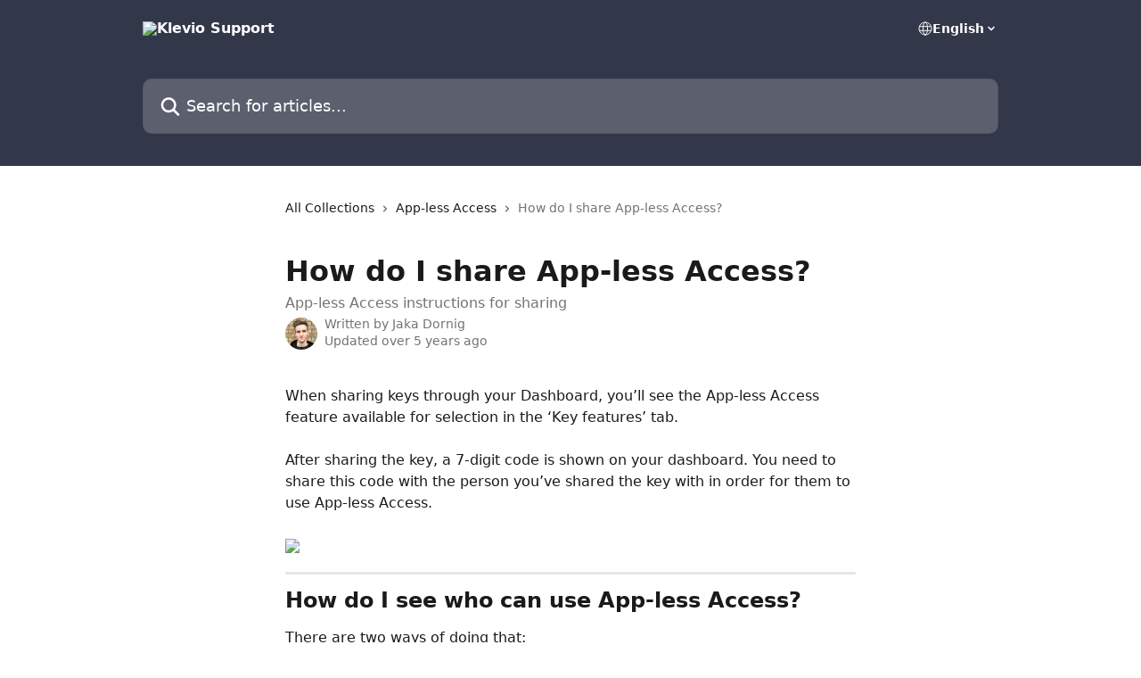

--- FILE ---
content_type: text/html; charset=utf-8
request_url: https://help.klevio.com/en/articles/4479394-how-do-i-share-app-less-access
body_size: 13579
content:
<!DOCTYPE html><html lang="en"><head><meta charSet="utf-8" data-next-head=""/><title data-next-head="">How do I share App-less Access? | Klevio Support</title><meta property="og:title" content="How do I share App-less Access? | Klevio Support" data-next-head=""/><meta name="twitter:title" content="How do I share App-less Access? | Klevio Support" data-next-head=""/><meta property="og:description" content="App-less Access instructions for sharing" data-next-head=""/><meta name="twitter:description" content="App-less Access instructions for sharing" data-next-head=""/><meta name="description" content="App-less Access instructions for sharing" data-next-head=""/><meta property="og:type" content="article" data-next-head=""/><meta name="robots" content="all" data-next-head=""/><meta name="viewport" content="width=device-width, initial-scale=1" data-next-head=""/><link href="https://intercom.help/klevio/assets/favicon" rel="icon" data-next-head=""/><link rel="canonical" href="https://help.klevio.com/en/articles/4479394-how-do-i-share-app-less-access" data-next-head="" /><link rel="alternate" href="https://help.klevio.com/en/articles/4479394-how-do-i-share-app-less-access" hrefLang="en" data-next-head="" /><link rel="alternate" href="https://help.klevio.com/en/articles/4479394-how-do-i-share-app-less-access" hrefLang="x-default" data-next-head="" /><link nonce="wOh36oYYIdNpzlxiyAn3hzqVr9sCl/K9w7jA927wsKg=" rel="preload" href="https://static.intercomassets.com/_next/static/css/3141721a1e975790.css" as="style"/><link nonce="wOh36oYYIdNpzlxiyAn3hzqVr9sCl/K9w7jA927wsKg=" rel="stylesheet" href="https://static.intercomassets.com/_next/static/css/3141721a1e975790.css" data-n-g=""/><noscript data-n-css="wOh36oYYIdNpzlxiyAn3hzqVr9sCl/K9w7jA927wsKg="></noscript><script defer="" nonce="wOh36oYYIdNpzlxiyAn3hzqVr9sCl/K9w7jA927wsKg=" nomodule="" src="https://static.intercomassets.com/_next/static/chunks/polyfills-42372ed130431b0a.js"></script><script defer="" src="https://static.intercomassets.com/_next/static/chunks/7506.a4d4b38169fb1abb.js" nonce="wOh36oYYIdNpzlxiyAn3hzqVr9sCl/K9w7jA927wsKg="></script><script src="https://static.intercomassets.com/_next/static/chunks/webpack-bddfdcefc2f9fcc5.js" nonce="wOh36oYYIdNpzlxiyAn3hzqVr9sCl/K9w7jA927wsKg=" defer=""></script><script src="https://static.intercomassets.com/_next/static/chunks/framework-1f1b8d38c1d86c61.js" nonce="wOh36oYYIdNpzlxiyAn3hzqVr9sCl/K9w7jA927wsKg=" defer=""></script><script src="https://static.intercomassets.com/_next/static/chunks/main-867d51f9867933e7.js" nonce="wOh36oYYIdNpzlxiyAn3hzqVr9sCl/K9w7jA927wsKg=" defer=""></script><script src="https://static.intercomassets.com/_next/static/chunks/pages/_app-48cb5066bcd6f6c7.js" nonce="wOh36oYYIdNpzlxiyAn3hzqVr9sCl/K9w7jA927wsKg=" defer=""></script><script src="https://static.intercomassets.com/_next/static/chunks/d0502abb-aa607f45f5026044.js" nonce="wOh36oYYIdNpzlxiyAn3hzqVr9sCl/K9w7jA927wsKg=" defer=""></script><script src="https://static.intercomassets.com/_next/static/chunks/6190-ef428f6633b5a03f.js" nonce="wOh36oYYIdNpzlxiyAn3hzqVr9sCl/K9w7jA927wsKg=" defer=""></script><script src="https://static.intercomassets.com/_next/static/chunks/5729-6d79ddfe1353a77c.js" nonce="wOh36oYYIdNpzlxiyAn3hzqVr9sCl/K9w7jA927wsKg=" defer=""></script><script src="https://static.intercomassets.com/_next/static/chunks/296-7834dcf3444315af.js" nonce="wOh36oYYIdNpzlxiyAn3hzqVr9sCl/K9w7jA927wsKg=" defer=""></script><script src="https://static.intercomassets.com/_next/static/chunks/4835-9db7cd232aae5617.js" nonce="wOh36oYYIdNpzlxiyAn3hzqVr9sCl/K9w7jA927wsKg=" defer=""></script><script src="https://static.intercomassets.com/_next/static/chunks/2735-8954effe331a5dbf.js" nonce="wOh36oYYIdNpzlxiyAn3hzqVr9sCl/K9w7jA927wsKg=" defer=""></script><script src="https://static.intercomassets.com/_next/static/chunks/pages/%5BhelpCenterIdentifier%5D/%5Blocale%5D/articles/%5BarticleSlug%5D-cb17d809302ca462.js" nonce="wOh36oYYIdNpzlxiyAn3hzqVr9sCl/K9w7jA927wsKg=" defer=""></script><script src="https://static.intercomassets.com/_next/static/owCM6oqJUAqxAIiAh7wdD/_buildManifest.js" nonce="wOh36oYYIdNpzlxiyAn3hzqVr9sCl/K9w7jA927wsKg=" defer=""></script><script src="https://static.intercomassets.com/_next/static/owCM6oqJUAqxAIiAh7wdD/_ssgManifest.js" nonce="wOh36oYYIdNpzlxiyAn3hzqVr9sCl/K9w7jA927wsKg=" defer=""></script><meta name="sentry-trace" content="e2c7f1af6e65b6a34acbf38c15589463-e8722645dd4c8de6-0"/><meta name="baggage" content="sentry-environment=production,sentry-release=26d76f7c84b09204ce798b2e4a56b669913ab165,sentry-public_key=187f842308a64dea9f1f64d4b1b9c298,sentry-trace_id=e2c7f1af6e65b6a34acbf38c15589463,sentry-org_id=2129,sentry-sampled=false,sentry-sample_rand=0.5636999382948867,sentry-sample_rate=0"/><style id="__jsx-2052681681">:root{--body-bg: rgb(255, 255, 255);
--body-image: none;
--body-bg-rgb: 255, 255, 255;
--body-border: rgb(230, 230, 230);
--body-primary-color: #1a1a1a;
--body-secondary-color: #737373;
--body-reaction-bg: rgb(242, 242, 242);
--body-reaction-text-color: rgb(64, 64, 64);
--body-toc-active-border: #737373;
--body-toc-inactive-border: #f2f2f2;
--body-toc-inactive-color: #737373;
--body-toc-active-font-weight: 400;
--body-table-border: rgb(204, 204, 204);
--body-color: hsl(0, 0%, 0%);
--footer-bg: rgb(255, 255, 255);
--footer-image: none;
--footer-border: rgb(230, 230, 230);
--footer-color: hsl(211, 10%, 61%);
--header-bg: rgb(50, 55, 74);
--header-image: none;
--header-color: hsl(0, 0%, 100%);
--collection-card-bg: rgb(255, 255, 255);
--collection-card-image: none;
--collection-card-color: hsl(228, 19%, 24%);
--card-bg: rgb(255, 255, 255);
--card-border-color: rgb(230, 230, 230);
--card-border-inner-radius: 6px;
--card-border-radius: 8px;
--card-shadow: 0 1px 2px 0 rgb(0 0 0 / 0.05);
--search-bar-border-radius: 10px;
--search-bar-width: 100%;
--ticket-blue-bg-color: #dce1f9;
--ticket-blue-text-color: #334bfa;
--ticket-green-bg-color: #d7efdc;
--ticket-green-text-color: #0f7134;
--ticket-orange-bg-color: #ffebdb;
--ticket-orange-text-color: #b24d00;
--ticket-red-bg-color: #ffdbdb;
--ticket-red-text-color: #df2020;
--header-height: 245px;
--header-subheader-background-color: ;
--header-subheader-font-color: ;
--content-block-color: hsl(0, 0%, 0%);
--content-block-button-color: hsl(0, 0%, 0%);
--content-block-button-radius: nullpx;
--primary-color: hsl(228, 19%, 24%);
--primary-color-alpha-10: hsla(228, 19%, 24%, 0.1);
--primary-color-alpha-60: hsla(228, 19%, 24%, 0.6);
--text-on-primary-color: #ffffff}</style><style id="__jsx-1611979459">:root{--font-family-primary: system-ui, "Segoe UI", "Roboto", "Helvetica", "Arial", sans-serif, "Apple Color Emoji", "Segoe UI Emoji", "Segoe UI Symbol"}</style><style id="__jsx-2466147061">:root{--font-family-secondary: system-ui, "Segoe UI", "Roboto", "Helvetica", "Arial", sans-serif, "Apple Color Emoji", "Segoe UI Emoji", "Segoe UI Symbol"}</style><style id="__jsx-cf6f0ea00fa5c760">.fade-background.jsx-cf6f0ea00fa5c760{background:radial-gradient(333.38%100%at 50%0%,rgba(var(--body-bg-rgb),0)0%,rgba(var(--body-bg-rgb),.00925356)11.67%,rgba(var(--body-bg-rgb),.0337355)21.17%,rgba(var(--body-bg-rgb),.0718242)28.85%,rgba(var(--body-bg-rgb),.121898)35.03%,rgba(var(--body-bg-rgb),.182336)40.05%,rgba(var(--body-bg-rgb),.251516)44.25%,rgba(var(--body-bg-rgb),.327818)47.96%,rgba(var(--body-bg-rgb),.409618)51.51%,rgba(var(--body-bg-rgb),.495297)55.23%,rgba(var(--body-bg-rgb),.583232)59.47%,rgba(var(--body-bg-rgb),.671801)64.55%,rgba(var(--body-bg-rgb),.759385)70.81%,rgba(var(--body-bg-rgb),.84436)78.58%,rgba(var(--body-bg-rgb),.9551)88.2%,rgba(var(--body-bg-rgb),1)100%),var(--header-image),var(--header-bg);background-size:cover;background-position-x:center}</style><style id="__jsx-4bed0c08ce36899e">.article_body a:not(.intercom-h2b-button){color:var(--primary-color)}article a.intercom-h2b-button{background-color:var(--primary-color);border:0}.zendesk-article table{overflow-x:scroll!important;display:block!important;height:auto!important}.intercom-interblocks-unordered-nested-list ul,.intercom-interblocks-ordered-nested-list ol{margin-top:16px;margin-bottom:16px}.intercom-interblocks-unordered-nested-list ul .intercom-interblocks-unordered-nested-list ul,.intercom-interblocks-unordered-nested-list ul .intercom-interblocks-ordered-nested-list ol,.intercom-interblocks-ordered-nested-list ol .intercom-interblocks-ordered-nested-list ol,.intercom-interblocks-ordered-nested-list ol .intercom-interblocks-unordered-nested-list ul{margin-top:0;margin-bottom:0}.intercom-interblocks-image a:focus{outline-offset:3px}</style></head><body><div id="__next"><div dir="ltr" class="h-full w-full"><a href="#main-content" class="sr-only font-bold text-header-color focus:not-sr-only focus:absolute focus:left-4 focus:top-4 focus:z-50" aria-roledescription="Link, Press control-option-right-arrow to exit">Skip to main content</a><main class="header__lite"><header id="header" data-testid="header" class="jsx-cf6f0ea00fa5c760 flex flex-col text-header-color"><div class="jsx-cf6f0ea00fa5c760 relative flex grow flex-col mb-9 bg-header-bg bg-header-image bg-cover bg-center pb-9"><div id="sr-announcement" aria-live="polite" class="jsx-cf6f0ea00fa5c760 sr-only"></div><div class="jsx-cf6f0ea00fa5c760 flex h-full flex-col items-center marker:shrink-0"><section class="relative flex w-full flex-col mb-6 pb-6"><div class="header__meta_wrapper flex justify-center px-5 pt-6 leading-none sm:px-10"><div class="flex items-center w-240" data-testid="subheader-container"><div class="mo__body header__site_name"><div class="header__logo"><a href="/en/"><img src="https://downloads.intercomcdn.com/i/o/124468/fd06a7305dcc8da5976ee76f/925fbe117aed7fbd368276e647ebd4ef.png" height="305" alt="Klevio Support"/></a></div></div><div><div class="flex items-center font-semibold"><div class="flex items-center md:hidden" data-testid="small-screen-children"><button class="flex items-center border-none bg-transparent px-1.5" data-testid="hamburger-menu-button" aria-label="Open menu"><svg width="24" height="24" viewBox="0 0 16 16" xmlns="http://www.w3.org/2000/svg" class="fill-current"><path d="M1.86861 2C1.38889 2 1 2.3806 1 2.85008C1 3.31957 1.38889 3.70017 1.86861 3.70017H14.1314C14.6111 3.70017 15 3.31957 15 2.85008C15 2.3806 14.6111 2 14.1314 2H1.86861Z"></path><path d="M1 8C1 7.53051 1.38889 7.14992 1.86861 7.14992H14.1314C14.6111 7.14992 15 7.53051 15 8C15 8.46949 14.6111 8.85008 14.1314 8.85008H1.86861C1.38889 8.85008 1 8.46949 1 8Z"></path><path d="M1 13.1499C1 12.6804 1.38889 12.2998 1.86861 12.2998H14.1314C14.6111 12.2998 15 12.6804 15 13.1499C15 13.6194 14.6111 14 14.1314 14H1.86861C1.38889 14 1 13.6194 1 13.1499Z"></path></svg></button><div class="fixed right-0 top-0 z-50 h-full w-full hidden" data-testid="hamburger-menu"><div class="flex h-full w-full justify-end bg-black bg-opacity-30"><div class="flex h-fit w-full flex-col bg-white opacity-100 sm:h-full sm:w-1/2"><button class="text-body-font flex items-center self-end border-none bg-transparent pr-6 pt-6" data-testid="hamburger-menu-close-button" aria-label="Close menu"><svg width="24" height="24" viewBox="0 0 16 16" xmlns="http://www.w3.org/2000/svg"><path d="M3.5097 3.5097C3.84165 3.17776 4.37984 3.17776 4.71178 3.5097L7.99983 6.79775L11.2879 3.5097C11.6198 3.17776 12.158 3.17776 12.49 3.5097C12.8219 3.84165 12.8219 4.37984 12.49 4.71178L9.20191 7.99983L12.49 11.2879C12.8219 11.6198 12.8219 12.158 12.49 12.49C12.158 12.8219 11.6198 12.8219 11.2879 12.49L7.99983 9.20191L4.71178 12.49C4.37984 12.8219 3.84165 12.8219 3.5097 12.49C3.17776 12.158 3.17776 11.6198 3.5097 11.2879L6.79775 7.99983L3.5097 4.71178C3.17776 4.37984 3.17776 3.84165 3.5097 3.5097Z"></path></svg></button><nav class="flex flex-col pl-4 text-black"><div class="relative cursor-pointer has-[:focus]:outline"><select class="peer absolute z-10 block h-6 w-full cursor-pointer opacity-0 md:text-base" aria-label="Change language" id="language-selector"><option value="/en/articles/4479394-how-do-i-share-app-less-access" class="text-black" selected="">English</option></select><div class="mb-10 ml-5 flex items-center gap-1 text-md hover:opacity-80 peer-hover:opacity-80 md:m-0 md:ml-3 md:text-base" aria-hidden="true"><svg id="locale-picker-globe" width="16" height="16" viewBox="0 0 16 16" fill="none" xmlns="http://www.w3.org/2000/svg" class="shrink-0" aria-hidden="true"><path d="M8 15C11.866 15 15 11.866 15 8C15 4.13401 11.866 1 8 1C4.13401 1 1 4.13401 1 8C1 11.866 4.13401 15 8 15Z" stroke="currentColor" stroke-linecap="round" stroke-linejoin="round"></path><path d="M8 15C9.39949 15 10.534 11.866 10.534 8C10.534 4.13401 9.39949 1 8 1C6.60051 1 5.466 4.13401 5.466 8C5.466 11.866 6.60051 15 8 15Z" stroke="currentColor" stroke-linecap="round" stroke-linejoin="round"></path><path d="M1.448 5.75989H14.524" stroke="currentColor" stroke-linecap="round" stroke-linejoin="round"></path><path d="M1.448 10.2402H14.524" stroke="currentColor" stroke-linecap="round" stroke-linejoin="round"></path></svg>English<svg id="locale-picker-arrow" width="16" height="16" viewBox="0 0 16 16" fill="none" xmlns="http://www.w3.org/2000/svg" class="shrink-0" aria-hidden="true"><path d="M5 6.5L8.00093 9.5L11 6.50187" stroke="currentColor" stroke-width="1.5" stroke-linecap="round" stroke-linejoin="round"></path></svg></div></div></nav></div></div></div></div><nav class="hidden items-center md:flex" data-testid="large-screen-children"><div class="relative cursor-pointer has-[:focus]:outline"><select class="peer absolute z-10 block h-6 w-full cursor-pointer opacity-0 md:text-base" aria-label="Change language" id="language-selector"><option value="/en/articles/4479394-how-do-i-share-app-less-access" class="text-black" selected="">English</option></select><div class="mb-10 ml-5 flex items-center gap-1 text-md hover:opacity-80 peer-hover:opacity-80 md:m-0 md:ml-3 md:text-base" aria-hidden="true"><svg id="locale-picker-globe" width="16" height="16" viewBox="0 0 16 16" fill="none" xmlns="http://www.w3.org/2000/svg" class="shrink-0" aria-hidden="true"><path d="M8 15C11.866 15 15 11.866 15 8C15 4.13401 11.866 1 8 1C4.13401 1 1 4.13401 1 8C1 11.866 4.13401 15 8 15Z" stroke="currentColor" stroke-linecap="round" stroke-linejoin="round"></path><path d="M8 15C9.39949 15 10.534 11.866 10.534 8C10.534 4.13401 9.39949 1 8 1C6.60051 1 5.466 4.13401 5.466 8C5.466 11.866 6.60051 15 8 15Z" stroke="currentColor" stroke-linecap="round" stroke-linejoin="round"></path><path d="M1.448 5.75989H14.524" stroke="currentColor" stroke-linecap="round" stroke-linejoin="round"></path><path d="M1.448 10.2402H14.524" stroke="currentColor" stroke-linecap="round" stroke-linejoin="round"></path></svg>English<svg id="locale-picker-arrow" width="16" height="16" viewBox="0 0 16 16" fill="none" xmlns="http://www.w3.org/2000/svg" class="shrink-0" aria-hidden="true"><path d="M5 6.5L8.00093 9.5L11 6.50187" stroke="currentColor" stroke-width="1.5" stroke-linecap="round" stroke-linejoin="round"></path></svg></div></div></nav></div></div></div></div></section><section class="relative mx-5 flex h-full w-full flex-col items-center px-5 sm:px-10"><div class="flex h-full max-w-full flex-col w-240" data-testid="main-header-container"><div id="search-bar" class="relative w-full"><form action="/en/" autoComplete="off"><div class="flex w-full flex-col"><div class="relative flex w-full sm:w-search-bar"><label for="search-input" class="sr-only">Search for articles...</label><input id="search-input" type="text" autoComplete="off" class="peer w-full rounded-search-bar border border-black-alpha-8 bg-white-alpha-20 p-4 ps-12 font-secondary text-lg text-header-color shadow-search-bar outline-none transition ease-linear placeholder:text-header-color hover:bg-white-alpha-27 hover:shadow-search-bar-hover focus:border-transparent focus:bg-white focus:text-black-10 focus:shadow-search-bar-focused placeholder:focus:text-black-45" placeholder="Search for articles..." name="q" aria-label="Search for articles..." value=""/><div class="absolute inset-y-0 start-0 flex items-center fill-header-color peer-focus-visible:fill-black-45 pointer-events-none ps-5"><svg width="22" height="21" viewBox="0 0 22 21" xmlns="http://www.w3.org/2000/svg" class="fill-inherit" aria-hidden="true"><path fill-rule="evenodd" clip-rule="evenodd" d="M3.27485 8.7001C3.27485 5.42781 5.92757 2.7751 9.19985 2.7751C12.4721 2.7751 15.1249 5.42781 15.1249 8.7001C15.1249 11.9724 12.4721 14.6251 9.19985 14.6251C5.92757 14.6251 3.27485 11.9724 3.27485 8.7001ZM9.19985 0.225098C4.51924 0.225098 0.724854 4.01948 0.724854 8.7001C0.724854 13.3807 4.51924 17.1751 9.19985 17.1751C11.0802 17.1751 12.8176 16.5627 14.2234 15.5265L19.0981 20.4013C19.5961 20.8992 20.4033 20.8992 20.9013 20.4013C21.3992 19.9033 21.3992 19.0961 20.9013 18.5981L16.0264 13.7233C17.0625 12.3176 17.6749 10.5804 17.6749 8.7001C17.6749 4.01948 13.8805 0.225098 9.19985 0.225098Z"></path></svg></div></div></div></form></div></div></section></div></div></header><div class="z-1 flex shrink-0 grow basis-auto justify-center px-5 sm:px-10"><section data-testid="main-content" id="main-content" class="max-w-full w-240"><section data-testid="article-section" class="section section__article"><div class="justify-center flex"><div class="relative z-3 w-full lg:max-w-160 "><div class="flex pb-6 max-md:pb-2 lg:max-w-160"><div tabindex="-1" class="focus:outline-none"><div class="flex flex-wrap items-baseline pb-4 text-base" tabindex="0" role="navigation" aria-label="Breadcrumb"><a href="/en/" class="pr-2 text-body-primary-color no-underline hover:text-body-secondary-color">All Collections</a><div class="pr-2" aria-hidden="true"><svg width="6" height="10" viewBox="0 0 6 10" class="block h-2 w-2 fill-body-secondary-color rtl:rotate-180" xmlns="http://www.w3.org/2000/svg"><path fill-rule="evenodd" clip-rule="evenodd" d="M0.648862 0.898862C0.316916 1.23081 0.316916 1.769 0.648862 2.10094L3.54782 4.9999L0.648862 7.89886C0.316916 8.23081 0.316917 8.769 0.648862 9.10094C0.980808 9.43289 1.519 9.43289 1.85094 9.10094L5.35094 5.60094C5.68289 5.269 5.68289 4.73081 5.35094 4.39886L1.85094 0.898862C1.519 0.566916 0.980807 0.566916 0.648862 0.898862Z"></path></svg></div><a href="https://help.klevio.com/en/collections/2564631-app-less-access" class="pr-2 text-body-primary-color no-underline hover:text-body-secondary-color" data-testid="breadcrumb-0">App-less Access</a><div class="pr-2" aria-hidden="true"><svg width="6" height="10" viewBox="0 0 6 10" class="block h-2 w-2 fill-body-secondary-color rtl:rotate-180" xmlns="http://www.w3.org/2000/svg"><path fill-rule="evenodd" clip-rule="evenodd" d="M0.648862 0.898862C0.316916 1.23081 0.316916 1.769 0.648862 2.10094L3.54782 4.9999L0.648862 7.89886C0.316916 8.23081 0.316917 8.769 0.648862 9.10094C0.980808 9.43289 1.519 9.43289 1.85094 9.10094L5.35094 5.60094C5.68289 5.269 5.68289 4.73081 5.35094 4.39886L1.85094 0.898862C1.519 0.566916 0.980807 0.566916 0.648862 0.898862Z"></path></svg></div><div class="text-body-secondary-color">How do I share App-less Access?</div></div></div></div><div class=""><div class="article intercom-force-break"><div class="mb-10 max-lg:mb-6"><div class="flex flex-col gap-4"><div class="flex flex-col"><h1 class="mb-1 font-primary text-2xl font-bold leading-10 text-body-primary-color">How do I share App-less Access?</h1><div class="text-md font-normal leading-normal text-body-secondary-color"><p>App-less Access instructions for sharing</p></div></div><div class="avatar"><div class="avatar__photo"><img width="24" height="24" src="https://static.intercomassets.com/avatars/4397337/square_128/0-1602505887.jpg" alt="Jaka Dornig avatar" class="inline-flex items-center justify-center rounded-full bg-primary text-lg font-bold leading-6 text-primary-text shadow-solid-2 shadow-body-bg [&amp;:nth-child(n+2)]:hidden lg:[&amp;:nth-child(n+2)]:inline-flex h-8 w-8 sm:h-9 sm:w-9"/></div><div class="avatar__info -mt-0.5 text-base"><span class="text-body-secondary-color"><div>Written by <span>Jaka Dornig</span></div> <!-- -->Updated over 5 years ago</span></div></div></div></div><div class="jsx-4bed0c08ce36899e "><div class="jsx-4bed0c08ce36899e article_body"><article class="jsx-4bed0c08ce36899e "><div class="intercom-interblocks-paragraph no-margin intercom-interblocks-align-left"><p>When sharing keys through your Dashboard, you’ll see the App-less Access feature available for selection in the ‘Key features’ tab.</p></div><div class="intercom-interblocks-paragraph no-margin intercom-interblocks-align-left"><p> </p></div><div class="intercom-interblocks-paragraph no-margin intercom-interblocks-align-left"><p>After sharing the key, a 7-digit code is shown on your dashboard. You need to share this code with the person you’ve shared the key with in order for them to use App-less Access.</p></div><div class="intercom-interblocks-paragraph no-margin intercom-interblocks-align-left"><p> </p></div><div class="intercom-interblocks-image intercom-interblocks-align-left"><a href="https://downloads.intercomcdn.com/i/o/257096888/7345b4416a12bc2c08aaf6ff/FAQ_04.02.01+sharing+app-less.jpg?expires=1768655700&amp;signature=3840e22759b6d3be9e6e3cdf8238021da1fb9ea8a612644a3b5a7a2624844311&amp;req=diUgFsB4lYlXFb4f3HP0gNQUsSoind2mu9lzfQC%2BX30pJ3nMFidgJ4Y0SSoL%0Ab5Xr1mn26AgsaGbqVg%3D%3D%0A" target="_blank" rel="noreferrer nofollow noopener"><img src="https://downloads.intercomcdn.com/i/o/257096888/7345b4416a12bc2c08aaf6ff/FAQ_04.02.01+sharing+app-less.jpg?expires=1768655700&amp;signature=3840e22759b6d3be9e6e3cdf8238021da1fb9ea8a612644a3b5a7a2624844311&amp;req=diUgFsB4lYlXFb4f3HP0gNQUsSoind2mu9lzfQC%2BX30pJ3nMFidgJ4Y0SSoL%0Ab5Xr1mn26AgsaGbqVg%3D%3D%0A" width="1201" height="648"/></a></div><div class="intercom-interblocks-horizontal-rule"><hr/></div><div class="intercom-interblocks-heading intercom-interblocks-align-left"><h1 id="how-do-i-see-who-can-use-app-less-access">How do I see who can use App-less Access?</h1></div><div class="intercom-interblocks-paragraph no-margin intercom-interblocks-align-left"><p>There are two ways of doing that:</p></div><div class="intercom-interblocks-ordered-nested-list"><ol><li><div class="intercom-interblocks-paragraph no-margin intercom-interblocks-align-left"><p>Navigate to Users &amp; Keys page in the dashboard where you can see the list of all of the users that you’ve shared keys with. You can either click on the blue button with the image of key and a number on the right for the individual user or you can click ‘show all’ at the top and all keys will be shown. The keys that have been shared with App-less Access feature will have blue @ displayed under the Features column.</p></div></li><li><div class="intercom-interblocks-paragraph no-margin intercom-interblocks-align-left"><p>Navigate to the Doors page and when you click on a specific Door you can see all the keys that have been issued for this door - you can see who is the Keyholder and what features have the keys been issued with - including App-less Access feature that will once again have blue @ displayed under the Features column.</p></div></li></ol></div><div class="intercom-interblocks-image intercom-interblocks-align-left"><a href="https://downloads.intercomcdn.com/i/o/257096972/23bb6d3fa51ff95113293ab3/FAQ_04.02.03+see+app-less.jpg?expires=1768655700&amp;signature=1b60a1846d374490e2e64a221a161dc9f338fa45c0deb2d1398f75be2744213a&amp;req=diUgFsB4lIZdFb4f3HP0gJqdZ3vZzuYz2qett1BnNMQjX4utMSMPzfJl4OIl%0AFs3CaMLwwbaq4mA54Q%3D%3D%0A" target="_blank" rel="noreferrer nofollow noopener"><img src="https://downloads.intercomcdn.com/i/o/257096972/23bb6d3fa51ff95113293ab3/FAQ_04.02.03+see+app-less.jpg?expires=1768655700&amp;signature=1b60a1846d374490e2e64a221a161dc9f338fa45c0deb2d1398f75be2744213a&amp;req=diUgFsB4lIZdFb4f3HP0gJqdZ3vZzuYz2qett1BnNMQjX4utMSMPzfJl4OIl%0AFs3CaMLwwbaq4mA54Q%3D%3D%0A" width="1201" height="933"/></a></div><div class="intercom-interblocks-horizontal-rule"><hr/></div><div class="intercom-interblocks-heading intercom-interblocks-align-left"><h1 id="how-do-i-edit-app-less-access-keys-how-do-i-get-the-app-less-access-code-again-and-how-do-i-send-the-user-the-app-less-access-email-again">How do I edit App-less Access keys? How do I get the App-less Access code again and how do I send the user the App-less Access email again?</h1></div><div class="intercom-interblocks-paragraph no-margin intercom-interblocks-align-left"><p>Whether you’re looking at keys with App-less Access enabled in the Users &amp; Keys page or in the Doors page, you can click on the key and the Key Details window will pop up. By clicking on the Edit key details in the top right corner of the pop-up window, you can:</p></div><div class="intercom-interblocks-unordered-nested-list"><ul><li><div class="intercom-interblocks-paragraph no-margin intercom-interblocks-align-left"><p>edit the key name and description, </p></div></li><li><div class="intercom-interblocks-paragraph no-margin intercom-interblocks-align-left"><p>add, remove or change labels, </p></div></li><li><div class="intercom-interblocks-paragraph no-margin intercom-interblocks-align-left"><p>choose to get a new code that the user needs to use for App-less Access </p></div></li><li><div class="intercom-interblocks-paragraph no-margin intercom-interblocks-align-left"><p>resend a link to App-less Access that users receive via email.</p></div></li></ul></div><div class="intercom-interblocks-image intercom-interblocks-align-left"><a href="https://downloads.intercomcdn.com/i/o/257097091/9b80381ea2258ecd86fa4b40/FAQ_04.02.04+manage+app-less.jpg?expires=1768655700&amp;signature=89f44b2c49ac0bb68f016600940335d0b5db6fc854fabc3b2141f775022ebe13&amp;req=diUgFsB5nYheFb4f3HP0gFD1QN9QRQ9TUNyU00JA0cC%2FBe2Bvrz8wrPl6Z6u%0A6WiM0mVldsYVcMmsfw%3D%3D%0A" target="_blank" rel="noreferrer nofollow noopener"><img src="https://downloads.intercomcdn.com/i/o/257097091/9b80381ea2258ecd86fa4b40/FAQ_04.02.04+manage+app-less.jpg?expires=1768655700&amp;signature=89f44b2c49ac0bb68f016600940335d0b5db6fc854fabc3b2141f775022ebe13&amp;req=diUgFsB5nYheFb4f3HP0gFD1QN9QRQ9TUNyU00JA0cC%2FBe2Bvrz8wrPl6Z6u%0A6WiM0mVldsYVcMmsfw%3D%3D%0A" width="1201" height="733"/></a></div><div class="intercom-interblocks-horizontal-rule"><hr/></div><div class="intercom-interblocks-heading intercom-interblocks-align-left"><h1 id="how-do-i-disable-app-less-access-keys">How do I disable App-less Access keys?</h1></div><div class="intercom-interblocks-paragraph no-margin intercom-interblocks-align-left"><p>When in the Key Details pop-up, you can Disable App-less Access or Delete Key. If you Disable App-less Access, the user will keep the regular Klevio Digital Key they can use through the app, but lose the ability to use App-less Access. If you Delete Key, the user will lose both the App-less Access and the Digital Key and will not be able to interact with the doors anymore through the Klevio system immediately</p></div><div class="intercom-interblocks-paragraph no-margin intercom-interblocks-align-left"><p> </p></div><div class="intercom-interblocks-paragraph no-margin intercom-interblocks-align-left"><p>Click below to find App-less Access instructions for sharing:</p></div><div class="intercom-interblocks-paragraph no-margin intercom-interblocks-align-left"><p> </p></div><div class="intercom-interblocks-button intercom-interblocks-align-left"><a href="https://klevio.com/files/Klevio-Sharing-App-less-Access-202009.pdf" target="_blank" rel="noreferrer nofollow noopener" class="intercom-h2b-button">Download App-less Access sharing instructions</a></div><div class="intercom-interblocks-paragraph no-margin intercom-interblocks-align-left"><p> </p></div></article></div></div></div></div><div class="intercom-reaction-picker -mb-4 -ml-4 -mr-4 mt-6 rounded-card sm:-mb-2 sm:-ml-1 sm:-mr-1 sm:mt-8" role="group" aria-label="feedback form"><div class="intercom-reaction-prompt">Did this answer your question?</div><div class="intercom-reactions-container"><button class="intercom-reaction" aria-label="Disappointed Reaction" tabindex="0" data-reaction-text="disappointed" aria-pressed="false"><span title="Disappointed">😞</span></button><button class="intercom-reaction" aria-label="Neutral Reaction" tabindex="0" data-reaction-text="neutral" aria-pressed="false"><span title="Neutral">😐</span></button><button class="intercom-reaction" aria-label="Smiley Reaction" tabindex="0" data-reaction-text="smiley" aria-pressed="false"><span title="Smiley">😃</span></button></div></div></div></div></section></section></div><footer id="footer" class="mt-24 shrink-0 bg-footer-bg px-0 py-12 text-left text-base text-footer-color"><div class="shrink-0 grow basis-auto px-5 sm:px-10"><div class="mx-auto max-w-240 sm:w-auto"><div><div class="text-center" data-testid="simple-footer-layout"><div class="align-middle text-lg text-footer-color"><a class="no-underline" href="/en/"><img data-testid="logo-img" src="https://downloads.intercomcdn.com/i/o/124468/fd06a7305dcc8da5976ee76f/925fbe117aed7fbd368276e647ebd4ef.png" alt="Klevio Support" class="max-h-8 contrast-80 inline"/></a></div><div class="mt-10" data-testid="simple-footer-links"><div class="flex flex-row justify-center"></div><ul data-testid="social-links" class="flex flex-wrap items-center gap-4 p-0 justify-center" id="social-links"><li class="list-none align-middle"><a target="_blank" href="https://www.facebook.com/klevioteam" rel="nofollow noreferrer noopener" data-testid="footer-social-link-0" class="no-underline"><img src="https://intercom.help/klevio/assets/svg/icon:social-facebook/909aa5" alt="" aria-label="https://www.facebook.com/klevioteam" width="16" height="16" loading="lazy" data-testid="social-icon-facebook"/></a></li><li class="list-none align-middle"><a target="_blank" href="https://www.twitter.com/klevio" rel="nofollow noreferrer noopener" data-testid="footer-social-link-1" class="no-underline"><img src="https://intercom.help/klevio/assets/svg/icon:social-twitter/909aa5" alt="" aria-label="https://www.twitter.com/klevio" width="16" height="16" loading="lazy" data-testid="social-icon-twitter"/></a></li><li class="list-none align-middle"><a target="_blank" href="https://www.linkedin.com/company/klevio/" rel="nofollow noreferrer noopener" data-testid="footer-social-link-2" class="no-underline"><img src="https://intercom.help/klevio/assets/svg/icon:social-linkedin/909aa5" alt="" aria-label="https://www.linkedin.com/company/klevio/" width="16" height="16" loading="lazy" data-testid="social-icon-linkedin"/></a></li></ul></div><div class="mt-10 flex justify-center"><div class="flex items-center text-sm" data-testid="intercom-advert-branding"><svg width="14" height="14" viewBox="0 0 16 16" fill="none" xmlns="http://www.w3.org/2000/svg"><title>Intercom</title><g clip-path="url(#clip0_1870_86937)"><path d="M14 0H2C0.895 0 0 0.895 0 2V14C0 15.105 0.895 16 2 16H14C15.105 16 16 15.105 16 14V2C16 0.895 15.105 0 14 0ZM10.133 3.02C10.133 2.727 10.373 2.49 10.667 2.49C10.961 2.49 11.2 2.727 11.2 3.02V10.134C11.2 10.428 10.96 10.667 10.667 10.667C10.372 10.667 10.133 10.427 10.133 10.134V3.02ZM7.467 2.672C7.467 2.375 7.705 2.132 8 2.132C8.294 2.132 8.533 2.375 8.533 2.672V10.484C8.533 10.781 8.293 11.022 8 11.022C7.705 11.022 7.467 10.782 7.467 10.484V2.672ZM4.8 3.022C4.8 2.727 5.04 2.489 5.333 2.489C5.628 2.489 5.867 2.726 5.867 3.019V10.133C5.867 10.427 5.627 10.666 5.333 10.666C5.039 10.666 4.8 10.426 4.8 10.133V3.02V3.022ZM2.133 4.088C2.133 3.792 2.373 3.554 2.667 3.554C2.961 3.554 3.2 3.792 3.2 4.087V8.887C3.2 9.18 2.96 9.419 2.667 9.419C2.372 9.419 2.133 9.179 2.133 8.886V4.086V4.088ZM13.68 12.136C13.598 12.206 11.622 13.866 8 13.866C4.378 13.866 2.402 12.206 2.32 12.136C2.096 11.946 2.07 11.608 2.262 11.384C2.452 11.161 2.789 11.134 3.012 11.324C3.044 11.355 4.808 12.8 8 12.8C11.232 12.8 12.97 11.343 12.986 11.328C13.209 11.138 13.546 11.163 13.738 11.386C13.93 11.61 13.904 11.946 13.68 12.138V12.136ZM13.867 8.886C13.867 9.181 13.627 9.42 13.333 9.42C13.039 9.42 12.8 9.18 12.8 8.887V4.087C12.8 3.791 13.04 3.553 13.333 3.553C13.628 3.553 13.867 3.791 13.867 4.086V8.886Z" class="fill-current"></path></g><defs><clipPath id="clip0_1870_86937"><rect width="16" height="16" fill="none"></rect></clipPath></defs></svg><a href="https://www.intercom.com/intercom-link?company=Klevio&amp;solution=customer-support&amp;utm_campaign=intercom-link&amp;utm_content=We+run+on+Intercom&amp;utm_medium=help-center&amp;utm_referrer=http%3A%2F%2Fhelp.klevio.com%2Fen%2Farticles%2F4479394-how-do-i-share-app-less-access&amp;utm_source=desktop-web" class="pl-2 align-middle no-underline">We run on Intercom</a></div></div></div></div></div></div></footer></main></div></div><script id="__NEXT_DATA__" type="application/json" nonce="wOh36oYYIdNpzlxiyAn3hzqVr9sCl/K9w7jA927wsKg=">{"props":{"pageProps":{"app":{"id":"rmujacxa","messengerUrl":"https://widget.intercom.io/widget/rmujacxa","name":"Klevio","poweredByIntercomUrl":"https://www.intercom.com/intercom-link?company=Klevio\u0026solution=customer-support\u0026utm_campaign=intercom-link\u0026utm_content=We+run+on+Intercom\u0026utm_medium=help-center\u0026utm_referrer=http%3A%2F%2Fhelp.klevio.com%2Fen%2Farticles%2F4479394-how-do-i-share-app-less-access\u0026utm_source=desktop-web","features":{"consentBannerBeta":false,"customNotFoundErrorMessage":false,"disableFontPreloading":false,"disableNoMarginClassTransformation":false,"finOnHelpCenter":false,"hideIconsWithBackgroundImages":false,"messengerCustomFonts":false}},"helpCenterSite":{"customDomain":"help.klevio.com","defaultLocale":"en","disableBranding":false,"externalLoginName":null,"externalLoginUrl":null,"footerContactDetails":null,"footerLinks":{"custom":[],"socialLinks":[{"iconUrl":"https://intercom.help/klevio/assets/svg/icon:social-facebook","provider":"facebook","url":"https://www.facebook.com/klevioteam"},{"iconUrl":"https://intercom.help/klevio/assets/svg/icon:social-twitter","provider":"twitter","url":"https://www.twitter.com/klevio"},{"iconUrl":"https://intercom.help/klevio/assets/svg/icon:social-linkedin","provider":"linkedin","url":"https://www.linkedin.com/company/klevio/"}],"linkGroups":[]},"headerLinks":[],"homeCollectionCols":1,"googleAnalyticsTrackingId":null,"googleTagManagerId":null,"pathPrefixForCustomDomain":null,"seoIndexingEnabled":true,"helpCenterId":79142,"url":"http://help.klevio.com","customizedFooterTextContent":null,"consentBannerConfig":null,"canInjectCustomScripts":false,"scriptSection":1,"customScriptFilesExist":false},"localeLinks":[{"id":"en","absoluteUrl":"http://help.klevio.com/en/articles/4479394-how-do-i-share-app-less-access","available":true,"name":"English","selected":true,"url":"/en/articles/4479394-how-do-i-share-app-less-access"}],"requestContext":{"articleSource":null,"academy":false,"canonicalUrl":"http://help.klevio.com/en/articles/4479394-how-do-i-share-app-less-access","headerless":false,"isDefaultDomainRequest":false,"nonce":"wOh36oYYIdNpzlxiyAn3hzqVr9sCl/K9w7jA927wsKg=","rootUrl":"/en/","sheetUserCipher":null,"type":"help-center"},"theme":{"color":"32374a","siteName":"Klevio Support","headline":"Frequently Asked Questions","headerFontColor":"FFFFFF","logo":"https://downloads.intercomcdn.com/i/o/124468/fd06a7305dcc8da5976ee76f/925fbe117aed7fbd368276e647ebd4ef.png","logoHeight":"305","header":null,"favicon":"https://intercom.help/klevio/assets/favicon","locale":"en","homeUrl":"https://klevio.com/","social":null,"urlPrefixForDefaultDomain":"https://intercom.help/klevio","customDomain":"help.klevio.com","customDomainUsesSsl":false,"customizationOptions":{"customizationType":1,"header":{"backgroundColor":"#32374a","fontColor":"#FFFFFF","fadeToEdge":null,"backgroundGradient":null,"backgroundImageId":null,"backgroundImageUrl":null},"body":{"backgroundColor":null,"fontColor":null,"fadeToEdge":null,"backgroundGradient":null,"backgroundImageId":null},"footer":{"backgroundColor":null,"fontColor":null,"fadeToEdge":null,"backgroundGradient":null,"backgroundImageId":null,"showRichTextField":null},"layout":{"homePage":{"blocks":[{"type":"tickets-portal-link","enabled":false},{"type":"collection-list","template":0,"columns":1}]},"collectionsPage":{"showArticleDescriptions":null},"articlePage":{},"searchPage":{}},"collectionCard":{"global":{"backgroundColor":null,"fontColor":null,"fadeToEdge":null,"backgroundGradient":null,"backgroundImageId":null,"showIcons":null,"backgroundImageUrl":null},"collections":null},"global":{"font":{"customFontFaces":[],"primary":null,"secondary":null},"componentStyle":{"card":{"type":null,"borderRadius":null}},"namedComponents":{"header":{"subheader":{"enabled":null,"style":{"backgroundColor":null,"fontColor":null}},"style":{"height":null,"align":null,"justify":null}},"searchBar":{"style":{"width":null,"borderRadius":null}},"footer":{"type":0}},"brand":{"colors":[],"websiteUrl":""}},"contentBlock":{"blockStyle":{"backgroundColor":null,"fontColor":null,"fadeToEdge":null,"backgroundGradient":null,"backgroundImageId":null,"backgroundImageUrl":null},"buttonOptions":{"backgroundColor":null,"fontColor":null,"borderRadius":null},"isFullWidth":null}},"helpCenterName":"Klevio Support","footerLogo":"https://downloads.intercomcdn.com/i/o/124468/fd06a7305dcc8da5976ee76f/925fbe117aed7fbd368276e647ebd4ef.png","footerLogoHeight":"305","localisedInformation":{"contentBlock":null}},"user":{"userId":"1d99d248-b6ca-4ea2-bc9c-e0a14bd03db2","role":"visitor_role","country_code":null},"articleContent":{"articleId":"4479394","author":{"avatar":"https://static.intercomassets.com/avatars/4397337/square_128/0-1602505887.jpg","name":"Jaka Dornig","first_name":"Jaka","avatar_shape":"circle"},"blocks":[{"type":"paragraph","text":"When sharing keys through your Dashboard, you’ll see the App-less Access feature available for selection in the ‘Key features’ tab.","class":"no-margin"},{"type":"paragraph","text":" ","class":"no-margin"},{"type":"paragraph","text":"After sharing the key, a 7-digit code is shown on your dashboard. You need to share this code with the person you’ve shared the key with in order for them to use App-less Access.","class":"no-margin"},{"type":"paragraph","text":" ","class":"no-margin"},{"type":"image","url":"https://downloads.intercomcdn.com/i/o/257096888/7345b4416a12bc2c08aaf6ff/FAQ_04.02.01+sharing+app-less.jpg?expires=1768655700\u0026signature=3840e22759b6d3be9e6e3cdf8238021da1fb9ea8a612644a3b5a7a2624844311\u0026req=diUgFsB4lYlXFb4f3HP0gNQUsSoind2mu9lzfQC%2BX30pJ3nMFidgJ4Y0SSoL%0Ab5Xr1mn26AgsaGbqVg%3D%3D%0A","width":1201,"height":648},{"type":"horizontalRule","text":"___________________________________________________________"},{"type":"heading","text":"How do I see who can use App-less Access?","idAttribute":"how-do-i-see-who-can-use-app-less-access"},{"type":"paragraph","text":"There are two ways of doing that:","class":"no-margin"},{"type":"orderedNestedList","text":"1. Navigate to Users \u0026amp; Keys page in the dashboard where you can see the list of all of the users that you’ve shared keys with. You can either click on the blue button with the image of key and a number on the right for the individual user or you can click ‘show all’ at the top and all keys will be shown. The keys that have been shared with App-less Access feature will have blue @ displayed under the Features column.\n2. Navigate to the Doors page and when you click on a specific Door you can see all the keys that have been issued for this door - you can see who is the Keyholder and what features have the keys been issued with - including App-less Access feature that will once again have blue @ displayed under the Features column.","items":[{"content":[{"type":"paragraph","text":"Navigate to Users \u0026amp; Keys page in the dashboard where you can see the list of all of the users that you’ve shared keys with. You can either click on the blue button with the image of key and a number on the right for the individual user or you can click ‘show all’ at the top and all keys will be shown. The keys that have been shared with App-less Access feature will have blue @ displayed under the Features column.","class":"no-margin"}]},{"content":[{"type":"paragraph","text":"Navigate to the Doors page and when you click on a specific Door you can see all the keys that have been issued for this door - you can see who is the Keyholder and what features have the keys been issued with - including App-less Access feature that will once again have blue @ displayed under the Features column.","class":"no-margin"}]}]},{"type":"image","url":"https://downloads.intercomcdn.com/i/o/257096972/23bb6d3fa51ff95113293ab3/FAQ_04.02.03+see+app-less.jpg?expires=1768655700\u0026signature=1b60a1846d374490e2e64a221a161dc9f338fa45c0deb2d1398f75be2744213a\u0026req=diUgFsB4lIZdFb4f3HP0gJqdZ3vZzuYz2qett1BnNMQjX4utMSMPzfJl4OIl%0AFs3CaMLwwbaq4mA54Q%3D%3D%0A","width":1201,"height":933},{"type":"horizontalRule","text":"___________________________________________________________"},{"type":"heading","text":"How do I edit App-less Access keys? How do I get the App-less Access code again and how do I send the user the App-less Access email again?","idAttribute":"how-do-i-edit-app-less-access-keys-how-do-i-get-the-app-less-access-code-again-and-how-do-i-send-the-user-the-app-less-access-email-again"},{"type":"paragraph","text":"Whether you’re looking at keys with App-less Access enabled in the Users \u0026amp; Keys page or in the Doors page, you can click on the key and the Key Details window will pop up. By clicking on the Edit key details in the top right corner of the pop-up window, you can:","class":"no-margin"},{"type":"unorderedNestedList","text":"- edit the key name and description, \n- add, remove or change labels, \n- choose to get a new code that the user needs to use for App-less Access \n- resend a link to App-less Access that users receive via email.","items":[{"content":[{"type":"paragraph","text":"edit the key name and description, ","class":"no-margin"}]},{"content":[{"type":"paragraph","text":"add, remove or change labels, ","class":"no-margin"}]},{"content":[{"type":"paragraph","text":"choose to get a new code that the user needs to use for App-less Access ","class":"no-margin"}]},{"content":[{"type":"paragraph","text":"resend a link to App-less Access that users receive via email.","class":"no-margin"}]}]},{"type":"image","url":"https://downloads.intercomcdn.com/i/o/257097091/9b80381ea2258ecd86fa4b40/FAQ_04.02.04+manage+app-less.jpg?expires=1768655700\u0026signature=89f44b2c49ac0bb68f016600940335d0b5db6fc854fabc3b2141f775022ebe13\u0026req=diUgFsB5nYheFb4f3HP0gFD1QN9QRQ9TUNyU00JA0cC%2FBe2Bvrz8wrPl6Z6u%0A6WiM0mVldsYVcMmsfw%3D%3D%0A","width":1201,"height":733},{"type":"horizontalRule","text":"___________________________________________________________"},{"type":"heading","text":"How do I disable App-less Access keys?","idAttribute":"how-do-i-disable-app-less-access-keys"},{"type":"paragraph","text":"When in the Key Details pop-up, you can Disable App-less Access or Delete Key. If you Disable App-less Access, the user will keep the regular Klevio Digital Key they can use through the app, but lose the ability to use App-less Access. If you Delete Key, the user will lose both the App-less Access and the Digital Key and will not be able to interact with the doors anymore through the Klevio system immediately","class":"no-margin"},{"type":"paragraph","text":" ","class":"no-margin"},{"type":"paragraph","text":"Click below to find App-less Access instructions for sharing:","class":"no-margin"},{"type":"paragraph","text":" ","class":"no-margin"},{"type":"button","text":"Download App-less Access sharing instructions","linkUrl":"https://klevio.com/files/Klevio-Sharing-App-less-Access-202009.pdf","buttonStyle":"solid"},{"type":"paragraph","text":" ","class":"no-margin"}],"collectionId":"2564631","description":"App-less Access instructions for sharing","id":"3878171","lastUpdated":"Updated over 5 years ago","relatedArticles":null,"targetUserType":"everyone","title":"How do I share App-less Access?","showTableOfContents":false,"synced":false,"isStandaloneApp":false},"breadcrumbs":[{"url":"http://help.klevio.com/en/collections/2564631-app-less-access","name":"App-less Access"}],"selectedReaction":null,"showReactions":true,"themeCSSCustomProperties":{"--body-bg":"rgb(255, 255, 255)","--body-image":"none","--body-bg-rgb":"255, 255, 255","--body-border":"rgb(230, 230, 230)","--body-primary-color":"#1a1a1a","--body-secondary-color":"#737373","--body-reaction-bg":"rgb(242, 242, 242)","--body-reaction-text-color":"rgb(64, 64, 64)","--body-toc-active-border":"#737373","--body-toc-inactive-border":"#f2f2f2","--body-toc-inactive-color":"#737373","--body-toc-active-font-weight":400,"--body-table-border":"rgb(204, 204, 204)","--body-color":"hsl(0, 0%, 0%)","--footer-bg":"rgb(255, 255, 255)","--footer-image":"none","--footer-border":"rgb(230, 230, 230)","--footer-color":"hsl(211, 10%, 61%)","--header-bg":"rgb(50, 55, 74)","--header-image":"none","--header-color":"hsl(0, 0%, 100%)","--collection-card-bg":"rgb(255, 255, 255)","--collection-card-image":"none","--collection-card-color":"hsl(228, 19%, 24%)","--card-bg":"rgb(255, 255, 255)","--card-border-color":"rgb(230, 230, 230)","--card-border-inner-radius":"6px","--card-border-radius":"8px","--card-shadow":"0 1px 2px 0 rgb(0 0 0 / 0.05)","--search-bar-border-radius":"10px","--search-bar-width":"100%","--ticket-blue-bg-color":"#dce1f9","--ticket-blue-text-color":"#334bfa","--ticket-green-bg-color":"#d7efdc","--ticket-green-text-color":"#0f7134","--ticket-orange-bg-color":"#ffebdb","--ticket-orange-text-color":"#b24d00","--ticket-red-bg-color":"#ffdbdb","--ticket-red-text-color":"#df2020","--header-height":"245px","--header-subheader-background-color":"","--header-subheader-font-color":"","--content-block-color":"hsl(0, 0%, 0%)","--content-block-button-color":"hsl(0, 0%, 0%)","--content-block-button-radius":"nullpx","--primary-color":"hsl(228, 19%, 24%)","--primary-color-alpha-10":"hsla(228, 19%, 24%, 0.1)","--primary-color-alpha-60":"hsla(228, 19%, 24%, 0.6)","--text-on-primary-color":"#ffffff"},"intl":{"defaultLocale":"en","locale":"en","messages":{"layout.skip_to_main_content":"Skip to main content","layout.skip_to_main_content_exit":"Link, Press control-option-right-arrow to exit","article.attachment_icon":"Attachment icon","article.related_articles":"Related Articles","article.written_by":"Written by \u003cb\u003e{author}\u003c/b\u003e","article.table_of_contents":"Table of contents","breadcrumb.all_collections":"All Collections","breadcrumb.aria_label":"Breadcrumb","collection.article_count.one":"{count} article","collection.article_count.other":"{count} articles","collection.articles_heading":"Articles","collection.sections_heading":"Collections","collection.written_by.one":"Written by \u003cb\u003e{author}\u003c/b\u003e","collection.written_by.two":"Written by \u003cb\u003e{author1}\u003c/b\u003e and \u003cb\u003e{author2}\u003c/b\u003e","collection.written_by.three":"Written by \u003cb\u003e{author1}\u003c/b\u003e, \u003cb\u003e{author2}\u003c/b\u003e and \u003cb\u003e{author3}\u003c/b\u003e","collection.written_by.four":"Written by \u003cb\u003e{author1}\u003c/b\u003e, \u003cb\u003e{author2}\u003c/b\u003e, \u003cb\u003e{author3}\u003c/b\u003e and 1 other","collection.written_by.other":"Written by \u003cb\u003e{author1}\u003c/b\u003e, \u003cb\u003e{author2}\u003c/b\u003e, \u003cb\u003e{author3}\u003c/b\u003e and {count} others","collection.by.one":"By {author}","collection.by.two":"By {author1} and 1 other","collection.by.other":"By {author1} and {count} others","collection.by.count_one":"1 author","collection.by.count_plural":"{count} authors","community_banner.tip":"Tip","community_banner.label":"\u003cb\u003eNeed more help?\u003c/b\u003e Get support from our {link}","community_banner.link_label":"Community Forum","community_banner.description":"Find answers and get help from Intercom Support and Community Experts","header.headline":"Advice and answers from the {appName} Team","header.menu.open":"Open menu","header.menu.close":"Close menu","locale_picker.aria_label":"Change language","not_authorized.cta":"You can try sending us a message or logging in at {link}","not_found.title":"Uh oh. That page doesn’t exist.","not_found.not_authorized":"Unable to load this article, you may need to sign in first","not_found.try_searching":"Try searching for your answer or just send us a message.","tickets_portal_bad_request.title":"No access to tickets portal","tickets_portal_bad_request.learn_more":"Learn more","tickets_portal_bad_request.send_a_message":"Please contact your admin.","no_articles.title":"Empty Help Center","no_articles.no_articles":"This Help Center doesn't have any articles or collections yet.","preview.invalid_preview":"There is no preview available for {previewType}","reaction_picker.did_this_answer_your_question":"Did this answer your question?","reaction_picker.feedback_form_label":"feedback form","reaction_picker.reaction.disappointed.title":"Disappointed","reaction_picker.reaction.disappointed.aria_label":"Disappointed Reaction","reaction_picker.reaction.neutral.title":"Neutral","reaction_picker.reaction.neutral.aria_label":"Neutral Reaction","reaction_picker.reaction.smiley.title":"Smiley","reaction_picker.reaction.smiley.aria_label":"Smiley Reaction","search.box_placeholder_fin":"Ask a question","search.box_placeholder":"Search for articles...","search.clear_search":"Clear search query","search.fin_card_ask_text":"Ask","search.fin_loading_title_1":"Thinking...","search.fin_loading_title_2":"Searching through sources...","search.fin_loading_title_3":"Analyzing...","search.fin_card_description":"Find the answer with Fin AI","search.fin_empty_state":"Sorry, Fin AI wasn't able to answer your question. Try rephrasing it or asking something different","search.no_results":"We couldn't find any articles for:","search.number_of_results":"{count} search results found","search.submit_btn":"Search for articles","search.successful":"Search results for:","footer.powered_by":"We run on Intercom","footer.privacy.choice":"Your Privacy Choices","footer.social.facebook":"Facebook","footer.social.linkedin":"LinkedIn","footer.social.twitter":"Twitter","tickets.title":"Tickets","tickets.company_selector_option":"{companyName}’s tickets","tickets.all_states":"All states","tickets.filters.company_tickets":"All tickets","tickets.filters.my_tickets":"Created by me","tickets.filters.all":"All","tickets.no_tickets_found":"No tickets found","tickets.empty-state.generic.title":"No tickets found","tickets.empty-state.generic.description":"Try using different keywords or filters.","tickets.empty-state.empty-own-tickets.title":"No tickets created by you","tickets.empty-state.empty-own-tickets.description":"Tickets submitted through the messenger or by a support agent in your conversation will appear here.","tickets.empty-state.empty-q.description":"Try using different keywords or checking for typos.","tickets.navigation.home":"Home","tickets.navigation.tickets_portal":"Tickets portal","tickets.navigation.ticket_details":"Ticket #{ticketId}","tickets.view_conversation":"View conversation","tickets.send_message":"Send us a message","tickets.continue_conversation":"Continue the conversation","tickets.avatar_image.image_alt":"{firstName}’s avatar","tickets.fields.id":"Ticket ID","tickets.fields.type":"Ticket type","tickets.fields.title":"Title","tickets.fields.description":"Description","tickets.fields.created_by":"Created by","tickets.fields.email_for_notification":"You will be notified here and by email","tickets.fields.created_at":"Created on","tickets.fields.sorting_updated_at":"Last Updated","tickets.fields.state":"Ticket state","tickets.fields.assignee":"Assignee","tickets.link-block.title":"Tickets portal.","tickets.link-block.description":"Track the progress of all tickets related to your company.","tickets.states.submitted":"Submitted","tickets.states.in_progress":"In progress","tickets.states.waiting_on_customer":"Waiting on you","tickets.states.resolved":"Resolved","tickets.states.description.unassigned.submitted":"We will pick this up soon","tickets.states.description.assigned.submitted":"{assigneeName} will pick this up soon","tickets.states.description.unassigned.in_progress":"We are working on this!","tickets.states.description.assigned.in_progress":"{assigneeName} is working on this!","tickets.states.description.unassigned.waiting_on_customer":"We need more information from you","tickets.states.description.assigned.waiting_on_customer":"{assigneeName} needs more information from you","tickets.states.description.unassigned.resolved":"We have completed your ticket","tickets.states.description.assigned.resolved":"{assigneeName} has completed your ticket","tickets.attributes.boolean.true":"Yes","tickets.attributes.boolean.false":"No","tickets.filter_any":"\u003cb\u003e{name}\u003c/b\u003e is any","tickets.filter_single":"\u003cb\u003e{name}\u003c/b\u003e is {value}","tickets.filter_multiple":"\u003cb\u003e{name}\u003c/b\u003e is one of {count}","tickets.no_options_found":"No options found","tickets.filters.any_option":"Any","tickets.filters.state":"State","tickets.filters.type":"Type","tickets.filters.created_by":"Created by","tickets.filters.assigned_to":"Assigned to","tickets.filters.created_on":"Created on","tickets.filters.updated_on":"Updated on","tickets.filters.date_range.today":"Today","tickets.filters.date_range.yesterday":"Yesterday","tickets.filters.date_range.last_week":"Last week","tickets.filters.date_range.last_30_days":"Last 30 days","tickets.filters.date_range.last_90_days":"Last 90 days","tickets.filters.date_range.custom":"Custom","tickets.filters.date_range.apply_custom_range":"Apply","tickets.filters.date_range.custom_range.start_date":"From","tickets.filters.date_range.custom_range.end_date":"To","tickets.filters.clear_filters":"Clear filters","cookie_banner.default_text":"This site uses cookies and similar technologies (\"cookies\") as strictly necessary for site operation. We and our partners also would like to set additional cookies to enable site performance analytics, functionality, advertising and social media features. See our {cookiePolicyLink} for details. You can change your cookie preferences in our Cookie Settings.","cookie_banner.gdpr_text":"This site uses cookies and similar technologies (\"cookies\") as strictly necessary for site operation. We and our partners also would like to set additional cookies to enable site performance analytics, functionality, advertising and social media features. See our {cookiePolicyLink} for details. You can change your cookie preferences in our Cookie Settings.","cookie_banner.ccpa_text":"This site employs cookies and other technologies that we and our third party vendors use to monitor and record personal information about you and your interactions with the site (including content viewed, cursor movements, screen recordings, and chat contents) for the purposes described in our Cookie Policy. By continuing to visit our site, you agree to our {websiteTermsLink}, {privacyPolicyLink} and {cookiePolicyLink}.","cookie_banner.simple_text":"We use cookies to make our site work and also for analytics and advertising purposes. You can enable or disable optional cookies as desired. See our {cookiePolicyLink} for more details.","cookie_banner.cookie_policy":"Cookie Policy","cookie_banner.website_terms":"Website Terms of Use","cookie_banner.privacy_policy":"Privacy Policy","cookie_banner.accept_all":"Accept All","cookie_banner.accept":"Accept","cookie_banner.reject_all":"Reject All","cookie_banner.manage_cookies":"Manage Cookies","cookie_banner.close":"Close banner","cookie_settings.close":"Close","cookie_settings.title":"Cookie Settings","cookie_settings.description":"We use cookies to enhance your experience. You can customize your cookie preferences below. See our {cookiePolicyLink} for more details.","cookie_settings.ccpa_title":"Your Privacy Choices","cookie_settings.ccpa_description":"You have the right to opt out of the sale of your personal information. See our {cookiePolicyLink} for more details about how we use your data.","cookie_settings.save_preferences":"Save Preferences","cookie_categories.necessary.name":"Strictly Necessary Cookies","cookie_categories.necessary.description":"These cookies are necessary for the website to function and cannot be switched off in our systems.","cookie_categories.functional.name":"Functional Cookies","cookie_categories.functional.description":"These cookies enable the website to provide enhanced functionality and personalisation. They may be set by us or by third party providers whose services we have added to our pages. If you do not allow these cookies then some or all of these services may not function properly.","cookie_categories.performance.name":"Performance Cookies","cookie_categories.performance.description":"These cookies allow us to count visits and traffic sources so we can measure and improve the performance of our site. They help us to know which pages are the most and least popular and see how visitors move around the site.","cookie_categories.advertisement.name":"Advertising and Social Media Cookies","cookie_categories.advertisement.description":"Advertising cookies are set by our advertising partners to collect information about your use of the site, our communications, and other online services over time and with different browsers and devices. They use this information to show you ads online that they think will interest you and measure the ads' performance. Social media cookies are set by social media platforms to enable you to share content on those platforms, and are capable of tracking information about your activity across other online services for use as described in their privacy policies.","cookie_consent.site_access_blocked":"Site access blocked until cookie consent"}},"_sentryTraceData":"e2c7f1af6e65b6a34acbf38c15589463-c5869e28c61a0f04-0","_sentryBaggage":"sentry-environment=production,sentry-release=26d76f7c84b09204ce798b2e4a56b669913ab165,sentry-public_key=187f842308a64dea9f1f64d4b1b9c298,sentry-trace_id=e2c7f1af6e65b6a34acbf38c15589463,sentry-org_id=2129,sentry-sampled=false,sentry-sample_rand=0.5636999382948867,sentry-sample_rate=0"},"__N_SSP":true},"page":"/[helpCenterIdentifier]/[locale]/articles/[articleSlug]","query":{"helpCenterIdentifier":"klevio","locale":"en","articleSlug":"4479394-how-do-i-share-app-less-access"},"buildId":"owCM6oqJUAqxAIiAh7wdD","assetPrefix":"https://static.intercomassets.com","isFallback":false,"isExperimentalCompile":false,"dynamicIds":[47506],"gssp":true,"scriptLoader":[]}</script><script defer src="https://static.cloudflareinsights.com/beacon.min.js/vcd15cbe7772f49c399c6a5babf22c1241717689176015" integrity="sha512-ZpsOmlRQV6y907TI0dKBHq9Md29nnaEIPlkf84rnaERnq6zvWvPUqr2ft8M1aS28oN72PdrCzSjY4U6VaAw1EQ==" nonce="wOh36oYYIdNpzlxiyAn3hzqVr9sCl/K9w7jA927wsKg=" data-cf-beacon='{"version":"2024.11.0","token":"d931f708f92240bfb8aa55618912f103","r":1,"server_timing":{"name":{"cfCacheStatus":true,"cfEdge":true,"cfExtPri":true,"cfL4":true,"cfOrigin":true,"cfSpeedBrain":true},"location_startswith":null}}' crossorigin="anonymous"></script>
</body></html>